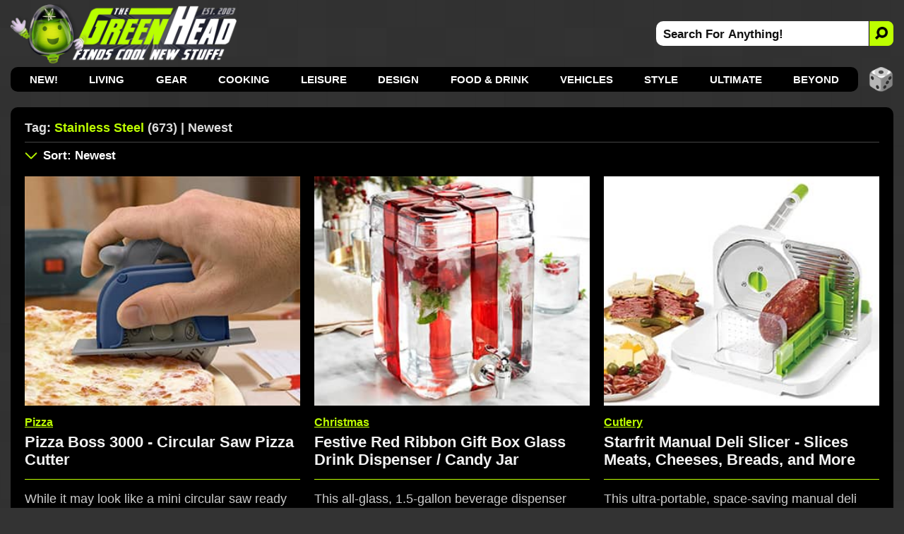

--- FILE ---
content_type: text/html; charset=utf-8
request_url: https://www.thegreenhead.com/tag/Stainless%20Steel/
body_size: 11096
content:
<!DOCTYPE html>
<html lang="en">
<head>
<title>The Green Head | Related Tag: Stainless Steel | Newest</title>

<meta charset="utf-8">

<meta name="viewport" content="width=device-width, initial-scale=1">

<meta name="Description" content="Related Tag Search For stainless steel">
<meta name="Keywords" content="stainless steel, steel, stainless, unique, design, style, cool, gifts, inventions, kitchen, party, parties, food, technology">

<link rel="stylesheet" type="text/css" href="/inc/css/home.css?v=8.800000995">
<link rel="alternate" type="application/rss+xml" title="RSS" href="https://feeds.feedblitz.com/thegreenhead-rss">
<link rel="icon" href="https://www.thegreenhead.com/img/favicon.gif" sizes="32x32">
<link rel="apple-touch-icon" href="https://www.thegreenhead.com/img/apple-touch-icon.png">
<link rel="canonical" href="https://www.thegreenhead.com/tag/stainless%20steel/">

<!-- Open Graph data -->
<meta property="og:title" content="The Green Head | Related Tag: Stainless Steel | Newest">
<meta property="og:type" content="website">
<meta property="og:url" content="https://www.thegreenhead.com/tag/stainless%20steel/">
<meta property="og:image" content="https://www.thegreenhead.com/img/logo.png">
<meta property="og:description" content="Discover the coolest new stuff for your Home, Life, Office, and Beyond!">
<meta property="og:site_name" content="The Green Head - Finds Cool New Stuff!">

<!-- Twitter Card Data -->
<meta property="twitter:card" content="summary_large_image">
<meta property="twitter:site" content="@thegreenhead">
<meta property="twitter:title" content="The Green Head - Finds Cool New Stuff!">
<meta property="twitter:description" content="Discover the coolest new stuff for your Home, Life, Office, and Beyond!">
<meta property="twitter:image" content="https://www.thegreenhead.com/img/logo-wide.png">

<meta name="theme-color" content="#333">

<!-- Google Tag Manager -->
<script>(function(w,d,s,l,i){w[l]=w[l]||[];w[l].push({'gtm.start':
new Date().getTime(),event:'gtm.js'});var f=d.getElementsByTagName(s)[0],
j=d.createElement(s),dl=l!='dataLayer'?'&l='+l:'';j.async=true;j.src=
'https://www.googletagmanager.com/gtm.js?id='+i+dl;f.parentNode.insertBefore(j,f);
})(window,document,'script','dataLayer','GTM-T4M62RB');</script>
<!-- End Google Tag Manager -->

<script async src="https://pagead2.googlesyndication.com/pagead/js/adsbygoogle.js?client=ca-pub-5974487035449536" crossorigin="anonymous"></script>

</head>
<body>
<!-- Google Tag Manager (noscript) -->
<noscript><iframe src="https://www.googletagmanager.com/ns.html?id=GTM-T4M62RB"
height="0" width="0" style="display:none;visibility:hidden"></iframe></noscript>
<!-- End Google Tag Manager (noscript) -->


<div id="container-nav">
 
<div id="menu-button">
<div id="menu-button-icon"><span>MENU</span></div>
</div>

<div id="header-sm">
<a class="logo-sm" href="https://www.thegreenhead.com" title="Home - TheGreenHead.com" target="_top">
<img src="/img/the-green-head-logo.png" alt="The Green Head Logo">
</a>
</div>

<div id="search-button-sm">
<div id="search-button-sm-icon"><span>SEARCH</span></div>
</div>

</div>

<div id="container">

<div id="header">

<div id="header-left">
<a class="logo" title="The Green Head - Finds Cool New Stuff!" href="https://www.thegreenhead.com" target="_top">
<img src="/img/the-green-head-logo.png" alt="The Green Head Logo">
</a>
</div> 

<div id="header-right">
<div id="search">
<form id="form" name="form" method="get" action="/search.php">
<input type="text" id="search-bar" value="Search For Anything!" name="q" onfocus="if(this.value=='Search For Anything!')this.value=''" aria-label="Search For Anything">
<button id="search-button" aria-label="Search">
<img src="/img/search-icon-black.png" alt="Search">
</button>
</form>
</div>
</div>

</div>

<div id="nav">
<ul>
<li><a href="/" target="_top">NEW!</a></li>
<li><a href="/browse/living/" target="_top" title="Living">Living</a>
<div class="nav-sub-categories">
<a href="/browse/living/air-purifiers/" title="Air Purifiers" target="_top">Air Purifiers</a>
<a href="/browse/living/bathroom/" title="Bathroom" target="_top">Bathroom</a>
<a href="/browse/living/bedroom/" title="Bedroom" target="_top">Bedroom</a>
<a href="/browse/living/birds/" title="Birds" target="_top">Birds</a>
<a href="/browse/living/bowls/" title="Bowls" target="_top">Bowls</a>
<a href="/browse/living/candles/" title="Candles" target="_top">Candles</a>
<a href="/browse/living/carafes/" title="Carafes" target="_top">Carafes</a>
<a href="/browse/living/chairs/" title="Chairs" target="_top">Chairs</a>
<a href="/browse/living/christmas/" title="Christmas" target="_top">Christmas 🎄</a>
<a href="/browse/living/cleaning/" title="Cleaning" target="_top">Cleaning</a>
<a href="/browse/living/clocks/" title="Clocks" target="_top">Clocks</a>
<a href="/browse/living/closet/" title="Closet" target="_top">Closet</a>
<a href="/browse/living/coasters/" title="Coasters" target="_top">Coasters</a>
<a href="/browse/living/cups/" title="Cups" target="_top">Cups</a>
<a href="/browse/living/dispensers/" title="Dispensers" target="_top">Dispensers</a>
<a href="/browse/living/doors/" title="Doors" target="_top">Doors</a>
<a href="/browse/living/easter/" title="Easter" target="_top">Easter 🐰</a>
<a href="/browse/living/fans/" title="Fans" target="_top">Fans</a>
<a href="/browse/living/fountains/" title="Fountains" target="_top">Fountains</a>
<a href="/browse/living/funerals/" title="Funerals" target="_top">Funerals</a>
<a href="/browse/living/furniture/" title="Furniture" target="_top">Furniture</a>
<a href="/browse/living/garage/" title="Garage" target="_top">Garage</a>
<a href="/browse/living/gift-wrap/" title="Gift Wrap" target="_top">Gift Wrap</a>
<a href="/browse/living/halloween/" title="Halloween" target="_top">Halloween 🎃</a>
<a href="/browse/living/hammocks/" title="Hammocks" target="_top">Hammocks</a>
<a href="/browse/living/independence-day/" title="Independence Day" target="_top">Independence Day</a>
<a href="/browse/living/laundry/" title="Laundry" target="_top">Laundry</a>
<a href="/browse/living/lighting/" title="Lighting" target="_top">Lighting</a>
<a href="/browse/living/mats/" title="Mats" target="_top">Mats</a>
<a href="/browse/living/mirrors/" title="Mirrors" target="_top">Mirrors</a>
<a href="/browse/living/money/" title="Money" target="_top">Money</a>
<a href="/browse/living/napkins/" title="Napkins" target="_top">Napkins</a>
<a href="/browse/living/nuts/" title="Nuts" target="_top">Nuts</a>
<a href="/browse/living/pillows/" title="Pillows" target="_top">Pillows</a>
<a href="/browse/living/placemats/" title="Placemats" target="_top">Placemats</a>
<a href="/browse/living/plants/" title="Plants" target="_top">Plants</a>
<a href="/browse/living/plates/" title="Plates" target="_top">Plates</a>
<a href="/browse/living/rugs/" title="Rugs" target="_top">Rugs</a>
<a href="/browse/living/shot-glasses/" title="Shot Glasses" target="_top">Shot Glasses</a>
<a href="/browse/living/soap/" title="Soap" target="_top">Soap</a>
<a href="/browse/living/st-patricks-day/" title="St. Patrick's Day" target="_top">St. Patrick's Day</a>
<a href="/browse/living/storage/" title="Storage" target="_top">Storage</a>
<a href="/browse/living/straws/" title="Straws" target="_top">Straws</a>
<a href="/browse/living/tables/" title="Tables" target="_top">Tables</a>
<a href="/browse/living/thanksgiving/" title="Thanksgiving" target="_top">Thanksgiving 🦃</a>
<a href="/browse/living/tissues/" title="Tissues" target="_top">Tissues</a>
<a href="/browse/living/trash-cans/" title="Trash Cans" target="_top">Trash Cans</a>
<a href="/browse/living/valentine/" title="Valentine" target="_top">Valentine ❤️</a>
<a href="/browse/living/vases/" title="Vases" target="_top">Vases</a>
<a href="/browse/living/wreaths/" title="Wreaths" target="_top">Wreaths</a>
<a href="/browse/living/yards/" title="Yards" target="_top">Yards</a>
</div>
</li>
<li><a href="/browse/gear/" target="_top" title="Gear">Gear</a>
<div class="nav-sub-categories">
<a href="/browse/gear/automotive/" title="Automotive" target="_top">Automotive</a>
<a href="/browse/gear/baby/" title="Baby" target="_top">Baby</a>
<a href="/browse/gear/balloons/" title="Balloons" target="_top">Balloons</a>
<a href="/browse/gear/barware/" title="Barware" target="_top">Barware</a>
<a href="/browse/gear/baskets/" title="Baskets" target="_top">Baskets</a>
<a href="/browse/gear/blankets/" title="Blankets" target="_top">Blankets</a>
<a href="/browse/gear/bottle-openers/" title="Bottle Openers" target="_top">Bottle Openers</a>
<a href="/browse/gear/computers/" title="Computers" target="_top">Computers</a>
<a href="/browse/gear/coolers/" title="Coolers" target="_top">Coolers</a>
<a href="/browse/gear/cosmetics/" title="Cosmetics" target="_top">Cosmetics</a>
<a href="/browse/gear/decanters/" title="Decanters" target="_top">Decanters</a>
<a href="/browse/gear/energy/" title="Energy" target="_top">Energy</a>
<a href="/browse/gear/fire/" title="Fire" target="_top">Fire</a>
<a href="/browse/gear/fitness/" title="Fitness" target="_top">Fitness</a>
<a href="/browse/gear/flashlights/" title="Flashlights" target="_top">Flashlights</a>
<a href="/browse/gear/gps/" title="GPS" target="_top">GPS</a>
<a href="/browse/gear/health/" title="Health" target="_top">Health</a>
<a href="/browse/gear/heaters/" title="Heaters" target="_top">Heaters</a>
<a href="/browse/gear/humidifiers/" title="Humidifiers" target="_top">Humidifiers</a>
<a href="/browse/gear/keyboards/" title="Keyboards" target="_top">Keyboards</a>
<a href="/browse/gear/knives/" title="Knives" target="_top">Knives</a>
<a href="/browse/gear/ladders/" title="Ladders" target="_top">Ladders</a>
<a href="/browse/gear/lasers/" title="Lasers" target="_top">Lasers</a>
<a href="/browse/gear/lip-balm/" title="Lip Balm" target="_top">Lip Balm</a>
<a href="/browse/gear/magnets/" title="Magnets" target="_top">Magnets</a>
<a href="/browse/gear/mailboxes/" title="Mailboxes" target="_top">Mailboxes</a>
<a href="/browse/gear/making/" title="Making" target="_top">Making</a>
<a href="/browse/gear/ninjas/" title="Ninjas" target="_top">Ninjas 🥷 </a>
<a href="/browse/gear/office/" title="Office" target="_top">Office</a>
<a href="/browse/gear/optics/" title="Optics" target="_top">Optics</a>
<a href="/browse/gear/pens/" title="Pens" target="_top">Pens</a>
<a href="/browse/gear/pests/" title="Pests" target="_top">Pests</a>
<a href="/browse/gear/pets/" title="Pets" target="_top">Pets</a>
<a href="/browse/gear/phones/" title="Phones" target="_top">Phones</a>
<a href="/browse/gear/photography/" title="Photography" target="_top">Photography</a>
<a href="/browse/gear/push-pins/" title="Push Pins" target="_top">Push Pins</a>
<a href="/browse/gear/remote-control/" title="Remote Control" target="_top">Remote Control</a>
<a href="/browse/gear/scales/" title="Scales" target="_top">Scales</a>
<a href="/browse/gear/scissors/" title="Scissors" target="_top">Scissors</a>
<a href="/browse/gear/security/" title="Security" target="_top">Security</a>
<a href="/browse/gear/shaving/" title="Shaving" target="_top">Shaving</a>
<a href="/browse/gear/sleeping-bags/" title="Sleeping Bags" target="_top">Sleeping Bags</a>
<a href="/browse/gear/speakers/" title="Speakers" target="_top">Speakers</a>
<a href="/browse/gear/stress-relief/" title="Stress Relief" target="_top">Stress Relief</a>
<a href="/browse/gear/survival/" title="Survival" target="_top">Survival</a>
<a href="/browse/gear/tape/" title="Tape" target="_top">Tape</a>
<a href="/browse/gear/tents/" title="Tents" target="_top">Tents</a>
<a href="/browse/gear/thermometers/" title="Thermometers" target="_top">Thermometers</a>
<a href="/browse/gear/timers/" title="Timers" target="_top">Timers</a>
<a href="/browse/gear/tools/" title="Tools" target="_top">Tools</a>
<a href="/browse/gear/toothbrushes/" title="Toothbrushes" target="_top">Toothbrushes</a>
<a href="/browse/gear/toothpicks/" title="Toothpicks" target="_top">Toothpicks</a>
<a href="/browse/gear/travel/" title="Travel" target="_top">Travel</a>
<a href="/browse/gear/umbrellas/" title="Umbrellas" target="_top">Umbrellas</a>
<a href="/browse/gear/vacuums/" title="Vacuums" target="_top">Vacuums</a>
<a href="/browse/gear/water/" title="Water" target="_top">Water</a>
<a href="/browse/gear/wearables/" title="Wearables" target="_top">Wearables</a>
<a href="/browse/gear/weather/" title="Weather" target="_top">Weather</a>
<a href="/browse/gear/writing/" title="Writing" target="_top">Writing</a>
</div>
</li>
<li><a href="/browse/cooking/" target="_top" title="Cooking">Cooking</a>
<div class="nav-sub-categories">
<a href="/browse/cooking/appliances/" title="Appliances" target="_top">Appliances</a>
<a href="/browse/cooking/bakeware/" title="Bakeware" target="_top">Bakeware</a>
<a href="/browse/cooking/cookware/" title="Cookware" target="_top">Cookware</a>
<a href="/browse/cooking/cutlery/" title="Cutlery" target="_top">Cutlery</a>
<a href="/browse/cooking/grilling/" title="Grilling" target="_top">Grilling</a>
<a href="/browse/cooking/ice-cubes/" title="Ice Cubes" target="_top">Ice Cubes</a>
<a href="/browse/cooking/kettles/" title="Kettles" target="_top">Kettles</a>
<a href="/browse/cooking/kitchen/" title="Kitchen" target="_top">Kitchen</a>
<a href="/browse/cooking/lunch/" title="Lunch" target="_top">Lunch</a>
<a href="/browse/cooking/oven-mitts/" title="Oven Mitts" target="_top">Oven Mitts</a>
<a href="/browse/cooking/pizza/" title="Pizza" target="_top">Pizza</a>
<a href="/browse/cooking/popcorn/" title="Popcorn" target="_top">Popcorn</a>
<a href="/browse/cooking/utensils/" title="Utensils" target="_top">Utensils</a>
</div>
</li>
<li><a href="/browse/leisure/" target="_top" title="Leisure">Leisure</a>
<div class="nav-sub-categories">
<a href="/browse/leisure/books/" title="Books" target="_top">Books</a>
<a href="/browse/leisure/catalogs/" title="Catalogs" target="_top">Catalogs</a>
<a href="/browse/leisure/golf/" title="Golf" target="_top">Golf</a>
<a href="/browse/leisure/magazines/" title="Magazines" target="_top">Magazines</a>
<a href="/browse/leisure/magic/" title="Magic" target="_top">Magic</a>
<a href="/browse/leisure/movies/" title="Movies" target="_top">Movies</a>
<a href="/browse/leisure/music/" title="Music" target="_top">Music</a>
<a href="/browse/leisure/pools/" title="Pools" target="_top">Pools</a>
<a href="/browse/leisure/pranks/" title="Pranks" target="_top">Pranks</a>
<a href="/browse/leisure/software/" title="Software" target="_top">Software</a>
<a href="/browse/leisure/toys-games/" title="Toys and Games" target="_top">Toys and Games</a>
</div>
</li>
<li><a href="/browse/design/" target="_top" title="Design">Design</a>
<div class="nav-sub-categories">
<a href="/browse/design/aquariums/" title="Aquariums" target="_top">Aquariums</a>
<a href="/browse/design/collectibles/" title="Collectibles" target="_top">Collectibles</a>
<a href="/browse/design/decor/" title="Decor" target="_top">Decor</a>
<a href="/browse/design/globes/" title="Globes" target="_top">Globes</a>
<a href="/browse/design/medieval/" title="Medieval" target="_top">Medieval</a>
<a href="/browse/design/sculptures/" title="Sculptures" target="_top">Sculptures</a>
<a href="/browse/design/statues/" title="Statues" target="_top">Statues</a>
<a href="/browse/design/tiki/" title="Tiki" target="_top">Tiki</a>
<a href="/browse/design/wall-art/" title="Wall Art" target="_top">Wall Art</a>
</div>
</li>
<li><a href="/browse/food-drink/" target="_top" title="Food and Drink">Food &amp; Drink</a>
<div class="nav-sub-categories">
<a href="/browse/food-drink/alcohol/" title="Alcohol" target="_top">Alcohol</a>
<a href="/browse/food-drink/bacon/" title="Bacon" target="_top">Bacon 🥓</a>
<a href="/browse/food-drink/beverages/" title="Beverages" target="_top">Beverages</a>
<a href="/browse/food-drink/cereal/" title="Cereal" target="_top">Cereal</a>
<a href="/browse/food-drink/cheese/" title="Cheese" target="_top">Cheese</a>
<a href="/browse/food-drink/coffee/" title="Coffee" target="_top">Coffee</a>
<a href="/browse/food-drink/condiments/" title="Condiments" target="_top">Condiments</a>
<a href="/browse/food-drink/food/" title="Food" target="_top">Food</a>
<a href="/browse/food-drink/hot-sauce/" title="Hot Sauce" target="_top">Hot Sauce</a>
<a href="/browse/food-drink/ice-cream/" title="Ice Cream" target="_top">Ice Cream</a>
<a href="/browse/food-drink/oils/" title="Oils" target="_top">Oils</a>
<a href="/browse/food-drink/pickles/" title="Pickles" target="_top">Pickles</a>
<a href="/browse/food-drink/pumpkin-spice/" title="Pumpkin Spice" target="_top">Pumpkin Spice</a>
<a href="/browse/food-drink/seasonings/" title="Seasonings" target="_top">Seasonings</a>
<a href="/browse/food-drink/snacks/" title="Snacks" target="_top">Snacks</a>
<a href="/browse/food-drink/teas/" title="Teas" target="_top">Teas</a>
<a href="/browse/food-drink/wine/" title="Wine" target="_top">Wine</a>
</div>
</li>
<li><a href="/browse/vehicles/" target="_top" title="Vehicles">Vehicles</a>
<div class="nav-sub-categories">
<a href="/browse/vehicles/bicycle/" title="Bicycle" target="_top">Bicycle</a>
<a href="/browse/vehicles/road/" title="Road" target="_top">Road</a>
<a href="/browse/vehicles/sea/" title="Sea" target="_top">Sea</a>
<a href="/browse/vehicles/sky/" title="Sky" target="_top">Sky</a>
<a href="/browse/vehicles/terrain/" title="Terrain" target="_top">Terrain</a>
</div>
</li>
<li><a href="/browse/style/" target="_top" title="Style">Style</a>
<div class="nav-sub-categories">
<a href="/browse/style/apparel/" title="Apparel" target="_top">Apparel</a>
<a href="/browse/style/aprons/" title="Aprons" target="_top">Aprons</a>
<a href="/browse/style/bags/" title="Bags" target="_top">Bags</a>
<a href="/browse/style/canes/" title="Canes" target="_top">Canes</a>
<a href="/browse/style/coats/" title="Coats" target="_top">Coats</a>
<a href="/browse/style/costumes/" title="Costumes" target="_top">Costumes</a>
<a href="/browse/style/gloves/" title="Gloves" target="_top">Gloves</a>
<a href="/browse/style/hats/" title="Hats" target="_top">Hats</a>
<a href="/browse/style/jewelry/" title="Jewelry" target="_top">Jewelry</a>
<a href="/browse/style/keychains/" title="Keychains" target="_top">Keychains</a>
<a href="/browse/style/neckties/" title="Neckties" target="_top">Neckties</a>
<a href="/browse/style/pants/" title="Pants" target="_top">Pants</a>
<a href="/browse/style/robes/" title="Robes" target="_top">Robes</a>
<a href="/browse/style/scarves/" title="Scarves" target="_top">Scarves</a>
<a href="/browse/style/scents/" title="Scents" target="_top">Scents</a>
<a href="/browse/style/shirts/" title="Shirts" target="_top">Shirts</a>
<a href="/browse/style/shoes/" title="Shoes" target="_top">Shoes</a>
<a href="/browse/style/sweaters/" title="Sweaters" target="_top">Sweaters</a>
<a href="/browse/style/wallets/" title="Wallets" target="_top">Wallets</a>
<a href="/browse/style/watches/" title="Watches" target="_top">Watches</a>
</div>
</li>
<li><a href="/browse/ultimate/" target="_top" title="Ultimate">Ultimate</a>
</li>
<li><a href="/browse/beyond/" target="_top" title="Beyond">Beyond</a>
<div class="nav-sub-categories">
<a href="/browse/beyond/animals/" title="Animals" target="_top">Animals</a>
<a href="/browse/beyond/funny/" title="Funny" target="_top">Funny</a>
<a href="/browse/beyond/ideas/" title="Ideas" target="_top">Ideas</a>
<a href="/browse/beyond/people/" title="People" target="_top">People</a>
<a href="/browse/beyond/places/" title="Places" target="_top">Places</a>
<a href="/browse/beyond/podcasts/" title="Podcasts" target="_top">Podcasts</a>
<a href="/browse/beyond/things/" title="Things" target="_top">Things</a>
</div>
</li>

</ul>

<div id="random">
<a href="/random/tag/stainless%20steel/" target="_top" title="RANDOM!">
<img src="/img/random-dice-button.png" width="35" height="35" loading="lazy" alt="Random">
</a>
</div>

</div>

<div id="menu-panel">
<ul class="menu-category">
<li><a href="https://www.thegreenhead.com" target="_top" title="Home" class="current link">Home</a></li>

<li><a href="/browse/living/" target="_top" title="Living">Living</a></li>
<li><a href="/browse/gear/" target="_top" title="Gear">Gear</a></li>
<li><a href="/browse/cooking/" target="_top" title="Cooking">Cooking</a></li>
<li><a href="/browse/leisure/" target="_top" title="Leisure">Leisure</a></li>
<li><a href="/browse/design/" target="_top" title="Design">Design</a></li>
<li><a href="/browse/food-drink/" target="_top" title="Food and Drink">Food &amp; Drink</a></li>
<li><a href="/browse/vehicles/" target="_top" title="Vehicles">Vehicles</a></li>
<li><a href="/browse/style/" target="_top" title="Style">Style</a></li>
<li><a href="/browse/ultimate/" target="_top" title="Ultimate">Ultimate</a></li>
<li><a href="/browse/beyond/" target="_top" title="Beyond">Beyond</a></li>
</ul>

<ul>
	<li><a href="/archives/" target="_top" class="menu-panel-button"><span style="color: #bdff00;">ARCHIVES</span></a></li>
	<li class="follow">
		<a href="https://www.pinterest.com/thegreenhead" target="_blank" rel="noopener" class="menu-panel-button">
			<img src="/img/social-button-pinterest.png" width="32" height="32" loading="lazy" alt="Follow Us On Pinterest">
			<span>Pinterest</span>
		</a>
	</li>
	<li class="follow">
		<a href="https://www.instagram.com/thegreenhead" target="_blank" rel="noopener" class="menu-panel-button">
			<img src="/img/social-button-instagram.png" width="32" height="32" loading="lazy" alt="Follow Us On Instagram">
			<span>Instagram</span>
		</a>
	</li>
	<li class="follow">
		<a href="https://www.facebook.com/thegreenhead" target="_blank" rel="noopener" class="menu-panel-button">
			<img src="/img/social-button-facebook.png" width="32" height="32" loading="lazy" alt="Follow Us On Facebook">
			<span>Facebook</span>
		</a>
	</li>
	<li class="follow">
		<a href="https://www.x.com/thegreenhead" target="_blank" rel="noopener" class="menu-panel-button">
			<img src="/img/social-button-x.png" width="32" height="32" loading="lazy" alt="Follow Us On X">
			<span>X</span>
		</a>
	</li>
	<li class="follow">
		<a href="https://www.reddit.com/r/thegreenhead" target="_blank" rel="noopener" class="menu-panel-button">
			<img src="/img/social-button-reddit.png" width="32" height="32" loading="lazy" alt="Follow Us On Reddit">
			<span>Reddit</span>
		</a>
	</li>
	<li class="follow">
		<a href="https://www.youtube.com/thegreenhead/videos" target="_blank" rel="noopener" class="menu-panel-button">
			<img src="/img/social-button-youtube.png" width="32" height="32" loading="lazy" alt="Follow Us On YouTube">
			<span>YouTube</span>
		</a>
	</li>
	<li class="follow">
		<a href="https://www.tiktok.com/@thegreenheadofficial" target="_blank" rel="noopener" class="menu-panel-button">
			<img src="/img/social-button-tiktok.png" width="32" height="32" loading="lazy" alt="Follow Us On TikTok">
			<span>TikTok</span>
		</a>
	</li>
	<li class="follow">
		<a href="https://www.threads.net/@thegreenhead" target="_blank" rel="noopener" class="menu-panel-button">
			<img src="/img/social-button-threads.png" width="32" height="32" loading="lazy" alt="Follow Us On Threads">
			<span>Threads</span>
		</a>
	</li>
	<li class="follow">
		<a href="https://feeds.feedblitz.com/thegreenhead-rss" target="_top" class="menu-panel-button">
			<img src="/img/social-button-rss.png" width="32" height="32" loading="lazy" alt="RSS Feed">
			<span>RSS Feed</span>
		</a>
	</li>
</ul>
</div>

<div id="close-overlay"></div>

<div id="search-sm">
<form id="form-sm" name="form" method="get" action="/search.php">
<input type="text" id="search-bar-sm" value="Search For Anything!" name="q" onfocus="if(this.value=='Search For Anything!')this.value=''" aria-label="Search For Anything">
<button class="search-button-sm" aria-label="Search">
    <svg xmlns="http://www.w3.org/2000/svg" width="20" height="20" fill="#000" style="transform: scale(-1, 1);" viewBox="-2 -2 20 20">
        <path d="M11.742 10.344a6.5 6.5 0 1 0-1.397 1.397l3.646 3.646a1 1 0 0 0 1.415-1.415l-3.646-3.646zM12 6.5a5.5 5.5 0 1 1-11 0 5.5 5.5 0 0 1 11 0z" stroke="#111" stroke-width="2" fill="#111"></path>
    </svg>
</button>
</form>
</div>

<div id="wrapper">

<div id="wrapper-left">

<div id="content">

<div id="main-top">

<div id="main-title">
<h1>Tag: <span>Stainless Steel</span> (673) | Newest</h1>

</div>


</div>


<div id="main-sm">

<div id="main-sm-title"> 
Tag: <span>Stainless Steel</span> (673) | Newest</div>

<div id="main-sm-sort">
	<a href="#sort" target="_top" title="Sort Results"></a>
</div>

</div>

<div id="main-sm-sort-nav">
<label for="main-sm-sort-order" class="select-label">
<select id="main-sm-sort-order">

<option value="/tag/stainless steel/" selected="selected">Sort: Newest</option>
<option disabled="disabled">----------</option>
<option value="/tag/stainless steel/">Newest</option>
<option value="/tag/stainless steel/all/asc/">Oldest</option>
<option disabled="disabled">----------</option>
<option value="/tag/stainless steel/popular/desc/">Most Popular Today</option>
<option value="/tag/stainless steel/popular/asc/">Least Popular Today</option>
<option disabled="disabled">----------</option>
<option value="/tag/stainless steel/views/desc/">Most Views Ever</option>
<option value="/tag/stainless steel/views/asc/">Least Views Ever</option>
<option disabled="disabled">----------</option>
<option value="/tag/stainless steel/price/desc/">Most Expensive</option>
<option value="/tag/stainless steel/price/asc/">Least Expensive</option>
<option disabled="disabled">----------</option>
<option value="/random/tag/stainless%20steel/">RANDOM!</option>

</select>
</label>
</div>

<div id="main">
<div class="thumbs-wrap">
<div class="thumbs">
<div class="thumbs-image"><a href="/2025/12/pizza-boss-3000-circular-saw-pizza-cutter.php" title="Pizza Boss 3000 - Circular Saw Pizza Cutter" target="_top"><img srcset="/imgs/home/1x/pizza-boss-3000-circular-saw-pizza-cutter.jpg 1x, /imgs/home/pizza-boss-3000-circular-saw-pizza-cutter.jpg 2x" src="/imgs/home/pizza-boss-3000-circular-saw-pizza-cutter.jpg" width="336" height="280" alt="Pizza Boss 3000 - Circular Saw Pizza Cutter" loading="lazy"></a></div>
<div class="thumbs-content">
<div class="thumbs-categories"><a href="/browse/cooking/pizza/" target="_top" title="View All: Pizza">Pizza</a></div>
<div class="thumbs-title"><a href="/2025/12/pizza-boss-3000-circular-saw-pizza-cutter.php" title="Pizza Boss 3000 - Circular Saw Pizza Cutter" target="_top">Pizza Boss 3000 - Circular Saw Pizza Cutter</a></div>
<div class="thumbs-summary">While it may look like a mini circular saw ready to rip through wood, it's actually a pizza cutter with a stainless steel blade instead of a toothed saw blade.</div>
<div class="thumbs-buy">
<div class="thumbs-buy-link"><a href="https://www.amazon.com/exec/obidos/ASIN/B001XSFW42/tg00001-20" rel="nofollow noopener" title="Amazon.com" target="_blank"><span class="arrow">&#9658;</span>Amazon.com<span class="asterisk">&#42;</span></a></div>
</div>

</div>

</div>

<div class="thumbs">
<div class="thumbs-image"><a href="/2025/12/festive-red-ribbon-gift-box-glass-drink-dispenser-candy-jar.php" title="Festive Red Ribbon Gift Box Glass Drink Dispenser / Candy Jar" target="_top"><img srcset="/imgs/home/1x/festive-red-ribbon-gift-box-glass-drink-dispenser-candy-jar.jpg 1x, /imgs/home/festive-red-ribbon-gift-box-glass-drink-dispenser-candy-jar.jpg 2x" src="/imgs/home/festive-red-ribbon-gift-box-glass-drink-dispenser-candy-jar.jpg" width="336" height="280" alt="Festive Red Ribbon Gift Box Glass Drink Dispenser / Candy Jar" loading="lazy"></a></div>
<div class="thumbs-content">
<div class="thumbs-categories thumbs-categories-christmas"><a href="/browse/living/christmas/" target="_top" title="View All: Christmas">Christmas</a></div>
<div class="thumbs-title"><a href="/2025/12/festive-red-ribbon-gift-box-glass-drink-dispenser-candy-jar.php" title="Festive Red Ribbon Gift Box Glass Drink Dispenser / Candy Jar" target="_top">Festive Red Ribbon Gift Box Glass Drink Dispenser / Candy Jar</a></div>
<div class="thumbs-summary">This all-glass, 1.5-gallon beverage dispenser with a stainless steel spigot is shaped like a whimsical gift box wrapped up with a red ribbon.</div>
<div class="thumbs-buy">
<div class="thumbs-buy-link"><a href="https://www.amazon.com/exec/obidos/ASIN/B0FRNPPGJ5/tg00001-20" rel="nofollow noopener" title="Amazon.com" target="_blank"><span class="arrow">&#9658;</span>Amazon.com<span class="asterisk">&#42;</span></a></div>
</div>

</div>

</div>

<div class="thumbs">
<div class="thumbs-image"><a href="/2025/12/starfrit-manual-deli-slicer-slices-meats-cheeses-breads-more.php" title="Starfrit Manual Deli Slicer - Slices Meats, Cheeses, Breads, and More" target="_top"><img srcset="/imgs/home/1x/starfrit-manual-deli-slicer-slices-meats-cheeses-breads-more.jpg 1x, /imgs/home/starfrit-manual-deli-slicer-slices-meats-cheeses-breads-more.jpg 2x" src="/imgs/home/starfrit-manual-deli-slicer-slices-meats-cheeses-breads-more.jpg" width="336" height="280" alt="Starfrit Manual Deli Slicer - Slices Meats, Cheeses, Breads, and More" loading="lazy"></a></div>
<div class="thumbs-content">
<div class="thumbs-categories"><a href="/browse/cooking/cutlery/" target="_top" title="View All: Cutlery">Cutlery</a></div>
<div class="thumbs-title"><a href="/2025/12/starfrit-manual-deli-slicer-slices-meats-cheeses-breads-more.php" title="Starfrit Manual Deli Slicer - Slices Meats, Cheeses, Breads, and More" target="_top">Starfrit Manual Deli Slicer - Slices Meats, Cheeses, Breads, and More</a></div>
<div class="thumbs-summary">This ultra-portable, space-saving manual deli slicer uses human power to slice up meats, cheeses, breads, vegetables, and more from paper thin to 1-inch thick.</div>
<div class="thumbs-buy">
<div class="thumbs-buy-link"><a href="https://www.amazon.com/exec/obidos/ASIN/B09VMJQJTN/tg00001-20" rel="nofollow noopener" title="Amazon.com" target="_blank"><span class="arrow">&#9658;</span>Amazon.com<span class="asterisk">&#42;</span></a></div>
</div>

</div>

</div>

<div class="thumbs thumbs-ad-container">
<div class="thumbs-ad">
					<!-- GH Tags - A -->
					<ins class="adsbygoogle ad"
						 style="display:block"
						 data-ad-client="ca-pub-5974487035449536"
						 data-ad-slot="4662676008"></ins>
					<script>
						 (adsbygoogle = window.adsbygoogle || []).push({});
					</script>
				</div>
</div>
<div class="thumbs">
<div class="thumbs-image"><a href="/2025/12/terminator-2-judgement-day-t-1000-liquid-metal-tankard.php" title="Terminator 2: Judgement Day T-1000 Liquid Metal Tankard" target="_top"><img srcset="/imgs/home/1x/terminator-2-judgement-day-t-1000-liquid-metal-tankard.jpg 1x, /imgs/home/terminator-2-judgement-day-t-1000-liquid-metal-tankard.jpg 2x" src="/imgs/home/terminator-2-judgement-day-t-1000-liquid-metal-tankard.jpg" width="336" height="280" alt="Terminator 2: Judgement Day T-1000 Liquid Metal Tankard" loading="lazy"></a></div>
<div class="thumbs-content">
<div class="thumbs-categories"><a href="/browse/living/cups/" target="_top" title="View All: Cups">Cups</a></div>
<div class="thumbs-title"><a href="/2025/12/terminator-2-judgement-day-t-1000-liquid-metal-tankard.php" title="Terminator 2: Judgement Day T-1000 Liquid Metal Tankard" target="_top">Terminator 2: Judgement Day T-1000 Liquid Metal Tankard</a></div>
<div class="thumbs-summary">This tankard mug looks like the T-1000's liquid metal head after getting a huge rippling hole blasted clean through it, which also doubles as the mug's handle.</div>
<div class="thumbs-buy">
<div class="thumbs-buy-link"><a href="https://www.amazon.com/exec/obidos/ASIN/B0DTCPTD8B/tg00001-20" rel="nofollow noopener" title="Amazon.com" target="_blank"><span class="arrow">&#9658;</span>Amazon.com<span class="asterisk">&#42;</span></a></div>
</div>

</div>

</div>

<div class="thumbs">
<div class="thumbs-image"><a href="/2025/11/wicked-hot-air-balloon-ice-bucket.php" title="Wicked Hot Air Balloon Ice Bucket" target="_top"><img srcset="/imgs/home/1x/wicked-hot-air-balloon-ice-bucket.jpg 1x, /imgs/home/wicked-hot-air-balloon-ice-bucket.jpg 2x" src="/imgs/home/wicked-hot-air-balloon-ice-bucket.jpg" width="336" height="280" alt="Wicked Hot Air Balloon Ice Bucket" loading="lazy"></a></div>
<div class="thumbs-content">
<div class="thumbs-categories"><a href="/browse/gear/barware/" target="_top" title="View All: Barware">Barware</a></div>
<div class="thumbs-title"><a href="/2025/11/wicked-hot-air-balloon-ice-bucket.php" title="Wicked Hot Air Balloon Ice Bucket" target="_top">Wicked Hot Air Balloon Ice Bucket</a></div>
<div class="thumbs-summary">This ice bucket looks like the wizard of OZ's hot air balloon, except it's made from gold-finished stainless steel and won't be able to fly you back to Kansas.</div>
<div class="thumbs-buy">
<div class="thumbs-buy-link"><a href="https://sqwurl.it/a77701/" rel="nofollow noopener" title="PotteryBarn.com" target="_blank"><span class="arrow">&#9658;</span>PotteryBarn.com<span class="asterisk">&#42;</span></a></div>
</div>

</div>

</div>

<div class="thumbs">
<div class="thumbs-image"><a href="/2025/11/zwilling-twinny-chefs-knife-for-kids.php" title="Zwilling Twinny - Chef's Knife For Kids" target="_top"><img srcset="/imgs/home/1x/zwilling-twinny-chefs-knife-for-kids.jpg 1x, /imgs/home/zwilling-twinny-chefs-knife-for-kids.jpg 2x" src="/imgs/home/zwilling-twinny-chefs-knife-for-kids.jpg" width="336" height="280" alt="Zwilling Twinny - Chef's Knife For Kids" loading="lazy"></a></div>
<div class="thumbs-content">
<div class="thumbs-categories"><a href="/browse/cooking/cutlery/" target="_top" title="View All: Cutlery">Cutlery</a></div>
<div class="thumbs-title"><a href="/2025/11/zwilling-twinny-chefs-knife-for-kids.php" title="Zwilling Twinny - Chef's Knife For Kids" target="_top">Zwilling Twinny - Chef's Knife For Kids</a></div>
<div class="thumbs-summary">This unique chef's knife is designed for kid's hands, aged 3+, so they can safely learn to cut, chop, and slice fruits and vegetables just like the grown-ups.</div>
<div class="thumbs-buy">
<div class="thumbs-buy-link"><a href="https://www.amazon.com/exec/obidos/ASIN/B0952YCQ4C/tg00001-20" rel="nofollow noopener" title="Amazon.com" target="_blank"><span class="arrow">&#9658;</span>Amazon.com<span class="asterisk">&#42;</span></a></div>
</div>

</div>

</div>

<div class="thumbs">
<div class="thumbs-image"><a href="/2025/10/belgian-balancing-siphon-coffee-brewer.php" title="Belgian Balancing Siphon Coffee Brewer" target="_top"><img srcset="/imgs/home/1x/belgian-balancing-siphon-coffee-brewer.jpg 1x, /imgs/home/belgian-balancing-siphon-coffee-brewer.jpg 2x" src="/imgs/home/belgian-balancing-siphon-coffee-brewer.jpg" width="336" height="280" alt="Belgian Balancing Siphon Coffee Brewer" loading="lazy"></a></div>
<div class="thumbs-content">
<div class="thumbs-categories"><a href="/browse/food-drink/coffee/" target="_top" title="View All: Coffee">Coffee</a></div>
<div class="thumbs-title"><a href="/2025/10/belgian-balancing-siphon-coffee-brewer.php" title="Belgian Balancing Siphon Coffee Brewer" target="_top">Belgian Balancing Siphon Coffee Brewer</a></div>
<div class="thumbs-summary">Take your home barista skills back in time to 19th-century Belgium when you brew coffee in this cool new yet quite retro-inspired balance syphon coffee maker.</div>
<div class="thumbs-buy">
<div class="thumbs-buy-link"><a href="https://www.amazon.com/exec/obidos/ASIN/B011EATNEI/tg00001-20" rel="nofollow noopener" title="Amazon.com" target="_blank"><span class="arrow">&#9658;</span>Amazon.com<span class="asterisk">&#42;</span></a></div>
</div>

</div>

</div>

<div class="thumbs">
<div class="thumbs-image"><a href="/2025/10/cascading-fondue-fountain-chocolate-nacho-cheese-ranch-sauces-more.php" title="Cascading Fondue Fountain - Chocolate, Cheese, Ranch, Sauces, and More" target="_top"><img srcset="/imgs/home/1x/cascading-fondue-fountain-chocolate-nacho-cheese-ranch-sauces-more.jpg 1x, /imgs/home/cascading-fondue-fountain-chocolate-nacho-cheese-ranch-sauces-more.jpg 2x" src="/imgs/home/cascading-fondue-fountain-chocolate-nacho-cheese-ranch-sauces-more.jpg" width="336" height="280" alt="Cascading Fondue Fountain - Chocolate, Cheese, Ranch, Sauces, and More" loading="lazy"></a></div>
<div class="thumbs-content">
<div class="thumbs-categories"><a href="/browse/cooking/appliances/" target="_top" title="View All: Appliances">Appliances</a></div>
<div class="thumbs-title"><a href="/2025/10/cascading-fondue-fountain-chocolate-nacho-cheese-ranch-sauces-more.php" title="Cascading Fondue Fountain - Chocolate, Cheese, Ranch, Sauces, and More" target="_top">Cascading Fondue Fountain - Chocolate, Cheese, Ranch, Sauces, and More</a></div>
<div class="thumbs-summary">This cool stainless steel fondue fountain sends a mesmerizing flow of chocolate, nacho cheese, ranch, sauces, and so much more down four cascading tiers.</div>
<div class="thumbs-buy">
<div class="thumbs-buy-link"><a href="https://www.amazon.com/exec/obidos/ASIN/B09VV7CSSW/tg00001-20" rel="nofollow noopener" title="Amazon.com" target="_blank"><span class="arrow">&#9658;</span>Amazon.com<span class="asterisk">&#42;</span></a></div>
</div>

</div>

</div>

<div class="thumbs">
<div class="thumbs-image"><a href="/2025/10/super-chill-shrimp-tower.php" title="Super Chill Shrimp Tower - Serve Chilled Shrimp and Cocktail Sauce Without Ice" target="_top"><img srcset="/imgs/home/1x/super-chill-shrimp-tower.jpg 1x, /imgs/home/super-chill-shrimp-tower.jpg 2x" src="/imgs/home/super-chill-shrimp-tower.jpg" width="336" height="280" alt="Super Chill Shrimp Tower - Serve Chilled Shrimp and Cocktail Sauce Without Ice" loading="lazy"></a></div>
<div class="thumbs-content">
<div class="thumbs-categories"><a href="/browse/living/bowls/" target="_top" title="View All: Bowls">Bowls</a></div>
<div class="thumbs-title"><a href="/2025/10/super-chill-shrimp-tower.php" title="Super Chill Shrimp Tower - Serve Chilled Shrimp and Cocktail Sauce Without Ice" target="_top">Super Chill Shrimp Tower - Serve Chilled Shrimp and Cocktail Sauce Without Ice</a></div>
<div class="thumbs-summary">Serve up to 60 perfectly chilled jumbo shrimp and cocktail sauce to hungry guests at your next gathering or soiree with this cool new Super Chill Shrimp Tower.</div>
<div class="thumbs-buy">
<div class="thumbs-buy-link"><a href="https://sqwurl.it/a6917/" rel="nofollow noopener" title="Frontgate.com" target="_blank"><span class="arrow">&#9658;</span>Frontgate.com<span class="asterisk">&#42;</span></a></div>
</div>

</div>

</div>

<div class="thumbs">
<div class="thumbs-image"><a href="/2025/10/whynter-stainless-steel-rolled-ice-cream-maker.php" title="Whynter Stainless Steel Rolled Ice Cream Maker" target="_top"><img srcset="/imgs/home/1x/whynter-stainless-steel-rolled-ice-cream-maker.jpg 1x, /imgs/home/whynter-stainless-steel-rolled-ice-cream-maker.jpg 2x" src="/imgs/home/whynter-stainless-steel-rolled-ice-cream-maker.jpg" width="336" height="280" alt="Whynter Stainless Steel Rolled Ice Cream Maker" loading="lazy"></a></div>
<div class="thumbs-content">
<div class="thumbs-categories"><a href="/browse/food-drink/ice-cream/" target="_top" title="View All: Ice Cream">Ice Cream</a></div>
<div class="thumbs-title"><a href="/2025/10/whynter-stainless-steel-rolled-ice-cream-maker.php" title="Whynter Stainless Steel Rolled Ice Cream Maker" target="_top">Whynter Stainless Steel Rolled Ice Cream Maker</a></div>
<div class="thumbs-summary">Whip up your favorite homemade ice cream, frozen yogurt, sorbet, or rolled/stir-fried ice cream flavors in mere minutes on this quick-cooling, ultra-cold pan.</div>
<div class="thumbs-buy">
<div class="thumbs-buy-link"><a href="https://www.amazon.com/exec/obidos/ASIN/B084P44TN2/tg00001-20" rel="nofollow noopener" title="Amazon.com" target="_blank"><span class="arrow">&#9658;</span>Amazon.com<span class="asterisk">&#42;</span></a></div>
</div>

</div>

</div>

<div class="thumbs thumbs-ad-container">
<div class="thumbs-ad">
					<!-- GH Tags - B -->
					<ins class="adsbygoogle ad"
						 style="display:block"
						 data-ad-client="ca-pub-5974487035449536"
						 data-ad-slot="9092875601"></ins>
					<script>
						 (adsbygoogle = window.adsbygoogle || []).push({});
					</script>
				</div>
</div>
<div class="thumbs">
<div class="thumbs-image"><a href="/2025/09/teenage-mutant-ninja-turtles-shredder-life-sized-stainless-steel-armor.php" title="Teenage Mutant Ninja Turtles Shredder Life-Sized Stainless Steel Armor" target="_top"><img srcset="/imgs/home/1x/teenage-mutant-ninja-turtles-shredder-life-sized-stainless-steel-armor.jpg 1x, /imgs/home/teenage-mutant-ninja-turtles-shredder-life-sized-stainless-steel-armor.jpg 2x" src="/imgs/home/teenage-mutant-ninja-turtles-shredder-life-sized-stainless-steel-armor.jpg" width="336" height="280" alt="Teenage Mutant Ninja Turtles Shredder Life-Sized Stainless Steel Armor" loading="lazy"></a></div>
<div class="thumbs-content">
<div class="thumbs-categories"><a href="/browse/design/collectibles/" target="_top" title="View All: Collectibles">Collectibles</a></div>
<div class="thumbs-title"><a href="/2025/09/teenage-mutant-ninja-turtles-shredder-life-sized-stainless-steel-armor.php" title="Teenage Mutant Ninja Turtles Shredder Life-Sized Stainless Steel Armor" target="_top">Teenage Mutant Ninja Turtles Shredder Life-Sized Stainless Steel Armor</a></div>
<div class="thumbs-summary">This replica set of Shredder's armaments from the 1990 TMNT live-action movie includes his blade-shaped helmet, bladed gauntlets, and dual-clawed weapon.</div>
<div class="thumbs-buy">
<div class="thumbs-buy-link"><a href="https://sqwurl.it/a77608/" rel="nofollow noopener" title="Sideshow.com" target="_blank"><span class="arrow">&#9658;</span>Sideshow.com<span class="asterisk">&#42;</span></a></div>
</div>

</div>

</div>

<div class="thumbs">
<div class="thumbs-image"><a href="/2025/09/chopstraws-stainless-steel-chopsticks-drinking-straws.php" title="Chopstraws - Stainless Steel Chopsticks / Drinking Straws" target="_top"><img srcset="/imgs/home/1x/chopstraws-stainless-steel-chopsticks-drinking-straws.jpg 1x, /imgs/home/chopstraws-stainless-steel-chopsticks-drinking-straws.jpg 2x" src="/imgs/home/chopstraws-stainless-steel-chopsticks-drinking-straws.jpg" width="336" height="280" alt="Chopstraws - Stainless Steel Chopsticks / Drinking Straws" loading="lazy"></a></div>
<div class="thumbs-content">
<div class="thumbs-categories"><a href="/browse/cooking/utensils/" target="_top" title="View All: Utensils">Utensils</a></div>
<div class="thumbs-title"><a href="/2025/09/chopstraws-stainless-steel-chopsticks-drinking-straws.php" title="Chopstraws - Stainless Steel Chopsticks / Drinking Straws" target="_top">Chopstraws - Stainless Steel Chopsticks / Drinking Straws</a></div>
<div class="thumbs-summary">These 2-in-1 stainless steel chopsticks have square, laser-cut tips for picking up foods with ease and hollow centers for using as reusable drinking straws.</div>
<div class="thumbs-buy">
<div class="thumbs-buy-link"><a href="https://chopstraw.life/?utm_source=TheGreenHead.com&utm_medium=referral" rel="noopener" title="ChopStraw.life" target="_blank"><span class="arrow">&#9658;</span>ChopStraw.life</a></div>
</div>

</div>

</div>

<div class="thumbs">
<div class="thumbs-image"><a href="/2025/08/solo-stove-steelfire-stainless-steel-griddle-stand.php" title="Solo Stove Steelfire - Stainless Steel Griddle and Stand" target="_top"><img srcset="/imgs/home/1x/solo-stove-steelfire-stainless-steel-griddle-stand.jpg 1x, /imgs/home/solo-stove-steelfire-stainless-steel-griddle-stand.jpg 2x" src="/imgs/home/solo-stove-steelfire-stainless-steel-griddle-stand.jpg" width="336" height="280" alt="Solo Stove Steelfire - Stainless Steel Griddle and Stand" loading="lazy"></a></div>
<div class="thumbs-content">
<div class="thumbs-categories"><a href="/browse/cooking/grilling/" target="_top" title="View All: Grilling">Grilling</a></div>
<div class="thumbs-title"><a href="/2025/08/solo-stove-steelfire-stainless-steel-griddle-stand.php" title="Solo Stove Steelfire - Stainless Steel Griddle and Stand" target="_top">Solo Stove Steelfire - Stainless Steel Griddle and Stand</a></div>
<div class="thumbs-summary">A versatile outdoor griddle built with a commercial-grade 3-ply clad stainless steel surface atop Racetrack Burners for edge-to-edge cooking with no cold spots.</div>
<div class="thumbs-buy">
<div class="thumbs-buy-link"><a href="https://sqwurl.it/a77537/" rel="nofollow noopener" title="SoloStove.com" target="_blank"><span class="arrow">&#9658;</span>SoloStove.com<span class="asterisk">&#42;</span></a></div>
</div>

</div>

</div>

<div class="thumbs">
<div class="thumbs-image"><a href="/2025/08/dreamfarm-corpeel-no-mess-corn-on-cob-peeler.php" title="Dreamfarm Corpeel - No-Mess Corn on the Cob Peeler" target="_top"><img srcset="/imgs/home/1x/dreamfarm-corpeel-no-mess-corn-on-cob-peeler.jpg 1x, /imgs/home/dreamfarm-corpeel-no-mess-corn-on-cob-peeler.jpg 2x" src="/imgs/home/dreamfarm-corpeel-no-mess-corn-on-cob-peeler.jpg" width="336" height="280" alt="Dreamfarm Corpeel - No-Mess Corn on the Cob Peeler" loading="lazy"></a></div>
<div class="thumbs-content">
<div class="thumbs-categories"><a href="/browse/cooking/kitchen/" target="_top" title="View All: Kitchen">Kitchen</a></div>
<div class="thumbs-title"><a href="/2025/08/dreamfarm-corpeel-no-mess-corn-on-cob-peeler.php" title="Dreamfarm Corpeel - No-Mess Corn on the Cob Peeler" target="_top">Dreamfarm Corpeel - No-Mess Corn on the Cob Peeler</a></div>
<div class="thumbs-summary">Instead of gnawing on a corn on the cob like some voracious barbarian, strip the corn off the cob first so you can dine on it in a more sophisticated manner.</div>
<div class="thumbs-buy">
<div class="thumbs-buy-link"><a href="https://www.amazon.com/exec/obidos/ASIN/B09H6J3NSF/tg00001-20" rel="nofollow noopener" title="Amazon.com" target="_blank"><span class="arrow">&#9658;</span>Amazon.com<span class="asterisk">&#42;</span></a></div>
</div>

</div>

</div>

<div class="thumbs">
<div class="thumbs-image"><a href="/2025/08/sleek-high-sided-stainless-steel-cat-litter-box.php" title="Sleek High-Sided Stainless Steel Cat Litter Box" target="_top"><img srcset="/imgs/home/1x/sleek-high-sided-stainless-steel-cat-litter-box.jpg 1x, /imgs/home/sleek-high-sided-stainless-steel-cat-litter-box.jpg 2x" src="/imgs/home/sleek-high-sided-stainless-steel-cat-litter-box.jpg" width="336" height="280" alt="Sleek High-Sided Stainless Steel Cat Litter Box" loading="lazy"></a></div>
<div class="thumbs-content">
<div class="thumbs-categories"><a href="/browse/gear/pets/" target="_top" title="View All: Pets">Pets</a></div>
<div class="thumbs-title"><a href="/2025/08/sleek-high-sided-stainless-steel-cat-litter-box.php" title="Sleek High-Sided Stainless Steel Cat Litter Box" target="_top">Sleek High-Sided Stainless Steel Cat Litter Box</a></div>
<div class="thumbs-summary">A sleek and hygienic high-sided litter box made from a single piece of stainless steel.</div>
<div class="thumbs-buy">
<div class="thumbs-buy-link"><a href="https://www.amazon.com/exec/obidos/ASIN/B0DLZGM7FN/tg00001-20" rel="nofollow noopener" title="Amazon.com" target="_blank"><span class="arrow">&#9658;</span>Amazon.com<span class="asterisk">&#42;</span></a></div>
</div>

</div>

</div>

<div class="thumbs">
<div class="thumbs-image"><a href="/2025/08/cuisinart-digital-glass-steamer.php" title="Cuisinart Digital Glass Steamer" target="_top"><img srcset="/imgs/home/1x/cuisinart-digital-glass-steamer.jpg 1x, /imgs/home/cuisinart-digital-glass-steamer.jpg 2x" src="/imgs/home/cuisinart-digital-glass-steamer.jpg" width="336" height="280" alt="Cuisinart Digital Glass Steamer" loading="lazy"></a></div>
<div class="thumbs-content">
<div class="thumbs-categories"><a href="/browse/cooking/appliances/" target="_top" title="View All: Appliances">Appliances</a></div>
<div class="thumbs-title"><a href="/2025/08/cuisinart-digital-glass-steamer.php" title="Cuisinart Digital Glass Steamer" target="_top">Cuisinart Digital Glass Steamer</a></div>
<div class="thumbs-summary">It holds up to 5 liters of vegetables, seafood, poultry, grains, and more in its glass pot and delivers steam from the top down for quick and even cooking.</div>
<div class="thumbs-buy">
<div class="thumbs-buy-link"><a href="https://www.amazon.com/exec/obidos/ASIN/B01CU0949U/tg00001-20" rel="nofollow noopener" title="Amazon.com" target="_blank"><span class="arrow">&#9658;</span>Amazon.com<span class="asterisk">&#42;</span></a></div>
</div>

</div>

</div>

<div class="thumbs">
<div class="thumbs-image"><a href="/2025/07/turbo-pot-freshair-stock-pot-heats-up-30-50-percent-faster.php" title="Turbo Pot FreshAir Stock Pot - Heats Up 30-50% Faster!" target="_top"><img srcset="/imgs/home/1x/turbo-pot-freshair-stock-pot-heats-up-30-50-percent-faster.jpg 1x, /imgs/home/turbo-pot-freshair-stock-pot-heats-up-30-50-percent-faster.jpg 2x" src="/imgs/home/turbo-pot-freshair-stock-pot-heats-up-30-50-percent-faster.jpg" width="336" height="280" alt="Turbo Pot FreshAir Stock Pot - Heats Up 30-50% Faster!" loading="lazy"></a></div>
<div class="thumbs-content">
<div class="thumbs-categories"><a href="/browse/cooking/cookware/" target="_top" title="View All: Cookware">Cookware</a></div>
<div class="thumbs-title"><a href="/2025/07/turbo-pot-freshair-stock-pot-heats-up-30-50-percent-faster.php" title="Turbo Pot FreshAir Stock Pot - Heats Up 30-50% Faster!" target="_top">Turbo Pot FreshAir Stock Pot - Heats Up 30-50% Faster!</a></div>
<div class="thumbs-summary">This innovative stock pot has a built-in aluminum heat exchanger in the base that heats up the pot 30-50% faster than most stainless steel cookware.</div>
<div class="thumbs-buy">
<div class="thumbs-buy-link"><a href="https://www.amazon.com/exec/obidos/ASIN/B01GKGBFJM/tg00001-20" rel="nofollow noopener" title="Amazon.com" target="_blank"><span class="arrow">&#9658;</span>Amazon.com<span class="asterisk">&#42;</span></a></div>
</div>

</div>

</div>

<div class="thumbs">
<div class="thumbs-image"><a href="/2025/07/stainless-steel-picnic-plate-set-with-bamboo-chopping-board-lid.php" title="Stainless Steel Picnic Plate Set with Bamboo Chopping Board Lid" target="_top"><img srcset="/imgs/home/1x/stainless-steel-picnic-plate-set-with-bamboo-chopping-board-lid.jpg 1x, /imgs/home/stainless-steel-picnic-plate-set-with-bamboo-chopping-board-lid.jpg 2x" src="/imgs/home/stainless-steel-picnic-plate-set-with-bamboo-chopping-board-lid.jpg" width="336" height="280" alt="Stainless Steel Picnic Plate Set with Bamboo Chopping Board Lid" loading="lazy"></a></div>
<div class="thumbs-content">
<div class="thumbs-categories"><a href="/browse/living/plates/" target="_top" title="View All: Plates">Plates</a></div>
<div class="thumbs-title"><a href="/2025/07/stainless-steel-picnic-plate-set-with-bamboo-chopping-board-lid.php" title="Stainless Steel Picnic Plate Set with Bamboo Chopping Board Lid" target="_top">Stainless Steel Picnic Plate Set with Bamboo Chopping Board Lid</a></div>
<div class="thumbs-summary">A set of four stainless steel plates and a bamboo cutting board that all stack together and stay secured with a handy nylon carrying strap.</div>
<div class="thumbs-buy">
<div class="thumbs-buy-link"><a href="https://sqwurl.it/a77469/" rel="nofollow noopener" title="UncommonGoods.com" target="_blank"><span class="arrow">&#9658;</span>UncommonGoods.com<span class="asterisk">&#42;</span></a></div>
</div>

</div>

</div>

<div class="thumbs">
<div class="thumbs-image"><a href="/2025/07/cuisinart-stainless-steel-butter-wheel.php" title="Cuisinart Stainless Steel Butter Wheel" target="_top"><img srcset="/imgs/home/1x/cuisinart-stainless-steel-butter-wheel.jpg 1x, /imgs/home/cuisinart-stainless-steel-butter-wheel.jpg 2x" src="/imgs/home/cuisinart-stainless-steel-butter-wheel.jpg" width="336" height="280" alt="Cuisinart Stainless Steel Butter Wheel" loading="lazy"></a></div>
<div class="thumbs-content">
<div class="thumbs-categories"><a href="/browse/cooking/kitchen/" target="_top" title="View All: Kitchen">Kitchen</a></div>
<div class="thumbs-title"><a href="/2025/07/cuisinart-stainless-steel-butter-wheel.php" title="Cuisinart Stainless Steel Butter Wheel" target="_top">Cuisinart Stainless Steel Butter Wheel</a></div>
<div class="thumbs-summary">Quickly butter up bread, buns, baguettes, and dinner rolls in mere seconds by rotating them up against the perforated stainless steel wheel in either direction.</div>
<div class="thumbs-buy">
<div class="thumbs-buy-link"><a href="https://www.amazon.com/exec/obidos/ASIN/B07M6ZVKJR/tg00001-20" rel="nofollow noopener" title="Amazon.com" target="_blank"><span class="arrow">&#9658;</span>Amazon.com<span class="asterisk">&#42;</span></a></div>
</div>

</div>

</div>

<div class="thumbs">
<div class="thumbs-image"><a href="/2025/06/japanese-katana-sword-bookmark.php" title="Japanese Katana Sword Bookmark" target="_top"><img srcset="/imgs/home/1x/japanese-katana-sword-bookmark.jpg 1x, /imgs/home/japanese-katana-sword-bookmark.jpg 2x" src="/imgs/home/japanese-katana-sword-bookmark.jpg" width="336" height="280" alt="Japanese Katana Sword Bookmark" loading="lazy"></a></div>
<div class="thumbs-content">
<div class="thumbs-categories"><a href="/browse/leisure/books/" target="_top" title="View All: Books">Books</a></div>
<div class="thumbs-title"><a href="/2025/06/japanese-katana-sword-bookmark.php" title="Japanese Katana Sword Bookmark" target="_top">Japanese Katana Sword Bookmark</a></div>
<div class="thumbs-summary">Some consider the katana sword to be one of the finest cutting weapons in military history and, if shrunk down, also makes one of the finest bookmarks as well.</div>
<div class="thumbs-buy">
<div class="thumbs-buy-link"><a href="https://www.japantrendshop.com/kaneyoshi-japanese-katana-sword-bookmark-p-10351.html?a_aid=7aaad3d9" rel="noopener" title="JapanTrendShop.com" target="_blank"><span class="arrow">&#9658;</span>JapanTrendShop.com</a></div>
</div>

</div>

</div>

<div class="thumbs">
<div class="thumbs-image"><a href="/2025/05/cuisinart-perfect-position-propane-patio-heater.php" title="Cuisinart Perfect Position Propane Patio Heater" target="_top"><img srcset="/imgs/home/1x/cuisinart-perfect-position-propane-patio-heater.jpg 1x, /imgs/home/cuisinart-perfect-position-propane-patio-heater.jpg 2x" src="/imgs/home/cuisinart-perfect-position-propane-patio-heater.jpg" width="336" height="280" alt="Cuisinart Perfect Position Propane Patio Heater" loading="lazy"></a></div>
<div class="thumbs-content">
<div class="thumbs-categories"><a href="/browse/gear/heaters/" target="_top" title="View All: Heaters">Heaters</a></div>
<div class="thumbs-title"><a href="/2025/05/cuisinart-perfect-position-propane-patio-heater.php" title="Cuisinart Perfect Position Propane Patio Heater" target="_top">Cuisinart Perfect Position Propane Patio Heater</a></div>
<div class="thumbs-summary">This upright patio heater delivers powerful heat downward and outward and has an adjustable swivel arm design to move it left or right to cover even more space.</div>
<div class="thumbs-buy">
<div class="thumbs-buy-link"><a href="https://www.amazon.com/exec/obidos/ASIN/B09KVLBTDT/tg00001-20" rel="nofollow noopener" title="Amazon.com" target="_blank"><span class="arrow">&#9658;</span>Amazon.com<span class="asterisk">&#42;</span></a></div>
</div>

</div>

</div>

<div class="thumbs thumbs-ad-container">
<div class="thumbs-ad">
				<!-- GH Tags - C -->
				<ins class="adsbygoogle ad"
					 style="display:block"
					 data-ad-client="ca-pub-5974487035449536"
					 data-ad-slot="3046342006"></ins>
				<script>
					 (adsbygoogle = window.adsbygoogle || []).push({});
				</script>
			</div>
</div>
</div>


</div>

</div> 

<div class="nav-buttons"><div class="nav-mid"><div class="nav-back-off">◄</div><a href="/tag/stainless steel/" class="current" title="Page 1 of 33">1</a><a href="/tag/stainless steel/2/" class="" title="Page 2 of 33">2</a><a href="/tag/stainless steel/3/" class="" title="Page 3 of 33">3</a><a href="/tag/stainless steel/4/" class="" title="Page 4 of 33">4</a><span class="space">-</span><a href="/tag/stainless steel/33/" class="" title="Page 33 of 33">33</a><a href="/tag/stainless steel/2/" target="_top" title="Next Page" class="nav-next">►</a></div></div>
</div>

</div>

<div id="footer">
<div id="footer-follow-buttons">
<a href="https://www.facebook.com/thegreenhead" target="_blank" rel="noopener"><img src="/img/social-button-facebook.png" width="35" height="35" loading="lazy" alt="Follow Us On Facebook"></a>
<a href="https://www.pinterest.com/thegreenhead/boards/" target="_blank" rel="noopener"><img src="/img/social-button-pinterest.png" width="35" height="35" loading="lazy" alt="Follow Us On Pinterest"></a>
<a href="https://www.instagram.com/thegreenhead/" target="_blank" rel="noopener"><img src="/img/social-button-instagram.png" width="35" height="35" loading="lazy" alt="Follow Us On Instagram"></a>
<a href="https://www.x.com/thegreenhead" target="_blank" rel="noopener"><img src="/img/social-button-x.png" width="35" height="35" loading="lazy" alt="Follow Us On X"></a>
<a href="https://www.reddit.com/r/thegreenhead" target="_blank" rel="noopener"><img src="/img/social-button-reddit.png" width="35" height="35" loading="lazy" alt="Follow Us On Reddit"></a>
<a href="https://www.youtube.com/thegreenhead/videos" target="_blank" rel="noopener"><img src="/img/social-button-youtube.png" width="35" height="35" loading="lazy" alt="Follow Us On YouTube"></a>
<a href="https://www.tiktok.com/@thegreenheadofficial" target="_blank" rel="noopener"><img src="/img/social-button-tiktok.png" width="35" height="35" loading="lazy" alt="Follow Us On TikTok"></a>
<a href="https://www.threads.net/@thegreenhead" target="_blank" rel="noopener"><img src="/img/social-button-threads.png" width="35" height="35" loading="lazy" alt="Follow Us On Threads"></a>
<a href="https://feeds.feedblitz.com/thegreenhead-rss" target="_top"><img src="/img/social-button-rss.png" width="35" height="35" loading="lazy" alt="RSS Feed"></a>
</div>
<div id="footer-nav"><a href="/archives/">Archives</a> | <a href="/contact/">Contact</a> | <a href="/privacy/">Privacy</a> | <a href="#" onclick="if(window.__lxG__consent__!==undefined&amp;&amp;window.__lxG__consent__.getState()!==null){window.__lxG__consent__.showConsent()} else {alert('This function only for users from European Economic Area (EEA)')}; return false">Change Privacy Settings</a></div>
<div id="footer-disclosure"><b>*Affiliate Disclosure:</b> When you buy through links on this site, I may earn an affiliate commission. As an Amazon Associate I earn from qualifying purchases. This helps support the site. Thanks! 🥹</div>
<div id="footer-msg">Independently published since 2003 and proudly made from recycled pixels.</div>
<div id="footer-copyright">Copyright &copy; 2003-2026 TheGreenHead.com. All Rights Reserved.</div>
</div>

</div>

<div id="mobile-nav"><div id="mobile-nav-back-off"><span>&#9668;</span><span>PREV PAGE</span></div><div id="mobile-nav-random"><a href="/random/tag/stainless steel/" target="_top" title="Random"><span><img src="/img/random-dice-button-hover.png" width="21" height="21" loading="lazy" alt="Random"></span><span>RANDOM</span></a></div><div id="mobile-nav-next"><a href="/tag/stainless steel/2/" target="_top" title="Next"><span>&#9658;</span><span>NEXT PAGE</span></a></div></div>
<script src="//ajax.googleapis.com/ajax/libs/jquery/3.5.1/jquery.min.js"></script>
<script src="/inc/js/home.js?v=8.800000995" async></script>
<script defer src="https://static.cloudflareinsights.com/beacon.min.js/vcd15cbe7772f49c399c6a5babf22c1241717689176015" integrity="sha512-ZpsOmlRQV6y907TI0dKBHq9Md29nnaEIPlkf84rnaERnq6zvWvPUqr2ft8M1aS28oN72PdrCzSjY4U6VaAw1EQ==" data-cf-beacon='{"version":"2024.11.0","token":"1ab5e1361e584ef78205fee127ab4ff8","server_timing":{"name":{"cfCacheStatus":true,"cfEdge":true,"cfExtPri":true,"cfL4":true,"cfOrigin":true,"cfSpeedBrain":true},"location_startswith":null}}' crossorigin="anonymous"></script>
</body>
</html>


--- FILE ---
content_type: text/html; charset=utf-8
request_url: https://www.google.com/recaptcha/api2/aframe
body_size: 267
content:
<!DOCTYPE HTML><html><head><meta http-equiv="content-type" content="text/html; charset=UTF-8"></head><body><script nonce="HNz8UwO-trV47mtoQcFLFg">/** Anti-fraud and anti-abuse applications only. See google.com/recaptcha */ try{var clients={'sodar':'https://pagead2.googlesyndication.com/pagead/sodar?'};window.addEventListener("message",function(a){try{if(a.source===window.parent){var b=JSON.parse(a.data);var c=clients[b['id']];if(c){var d=document.createElement('img');d.src=c+b['params']+'&rc='+(localStorage.getItem("rc::a")?sessionStorage.getItem("rc::b"):"");window.document.body.appendChild(d);sessionStorage.setItem("rc::e",parseInt(sessionStorage.getItem("rc::e")||0)+1);localStorage.setItem("rc::h",'1769375457721');}}}catch(b){}});window.parent.postMessage("_grecaptcha_ready", "*");}catch(b){}</script></body></html>

--- FILE ---
content_type: text/javascript
request_url: https://www.thegreenhead.com/inc/js/home.js?v=8.800000995
body_size: 1632
content:
$(document).ready(function(){
    
	$("#snow").hide().fadeIn( 5000 );
	$(".bat").hide().fadeIn( 5000 );	

	$("#menu-button").click( function(event){
	
		event.preventDefault();
		
		$(window).scrollTop(0);

		if ( $(this).hasClass("sortOpen") ) {
			$("#container").animate({ left: "0px" }, "fast");
			$("#menu-panel").animate({ left: "-200px" }, "fast", function(){
				$("#menu-panel").hide();   
			});
			$("#close-overlay").hide(); 				
		}
	
		else {
			$("#container").animate({ left: "210px" }, "fast");
			$("#menu-panel").show().animate({ right: "200px" }, "fast");
			$("#close-overlay").show();
		}
	
		$(this).toggleClass("sortOpen");
			
		return false;

	});
	
	$("#close-overlay").click( function(event){

		event.preventDefault();

		if ( $("#menu-button").hasClass("sortOpen") ) {
			$("#container").animate({ left: "0px" }, "fast");
			$("#menu-panel").animate({ right: "-200px" }, 300, function(){
				$("#menu-panel").hide();      
			});
			$("#close-overlay").hide(); 
			$("#menu-button").toggleClass("sortOpen");
		}
				
		return false;
	
	});
	
    $('#form, #form-sm').on('submit', function(event) {
        event.preventDefault();

        var searchQuery = ($(this).attr('id') === 'form') ? $('#search-bar').val() : $('#search-bar-sm').val();

        searchQuery = searchQuery.replace(/[^\w\s-]|[\x00-\x1F\x7F]/g, '')
                                 .replace(/\s+/g, ' ')
                                 .trim();
        searchQuery = encodeURIComponent(searchQuery);

        window.location.href = '/search/' + searchQuery + '/';
    });
	
	$("#search-button-sm").click( function(event){

		event.preventDefault();
		
		$(window).scrollTop(0);
			
		if ( $(this).hasClass("sortOpen") ) {
			$("#search-sm").slideUp("fast"); 	
		}
	
		else {
			$("#search-sm").slideDown("fast"); 
		}
	
		$(this).toggleClass("sortOpen");		
	
		return false;
	
	});
	
	$("#main-sm-sort,#main-sort").click( function(event){

		event.preventDefault();

		if ( $(this).hasClass("SortOpenSM") ) {
        	$("#main-sm-sort-nav").slideUp("fast"); 		
		}
		
		else {
			$("#main-sm-sort-nav").slideDown("fast"); 
		}
		
		$(this).toggleClass("SortOpenSM");		
		
		return false;
		
	});	
	
	$("#main-sm-sort-order").change(function () {
        location.href = $(this).val();
    });
	
	$("#sub-nav-sort").click( function(event){

		event.preventDefault();

		if ( $(this).hasClass("sortOpen") ) {
        	$("#sm-sub-nav").slideUp("fast"); 		
		}
		
		else {
			$("#sm-sub-nav").slideDown("fast"); 
		}
		
		$(this).toggleClass("sortOpen");		
		
		return false;
		
	});

	$("#sub-nav-category-menu").change(function () {
        location.href = $(this).val();
    });
    	
	$("#sub-nav-sort-order").change(function () {
        location.href = $(this).val();
    });
 
 
    var isMobile = window.matchMedia("only screen and (max-width: 765px)");
    if (isMobile.matches) {
	   
		// get header height (without border)
		var getHeaderHeight = $('#container-nav').outerHeight();

		// border height value (make sure to be the same as in your css)
		var borderAmount = 40;

		// shadow radius number (make sure to be the same as in your css)
		var shadowAmount = 0;

		// init variable for last scroll position
		var lastScrollPosition = 0;

		// set negative top position to create the animated header effect
		$('#container-nav').css('top', '-' + (getHeaderHeight + shadowAmount + borderAmount) + 'px');

		$(window).scroll(function() {
			var currentScrollPosition = $(window).scrollTop();

			if ($(window).scrollTop() > 2 * (getHeaderHeight + shadowAmount + borderAmount) ) {

				$('body').addClass('scrollActive').css('padding-top', getHeaderHeight);
			
				$('#search-button-sm').removeClass('searchOpen');

				if (currentScrollPosition < lastScrollPosition) {
					$('#container-nav').css({'top' : '-' + (getHeaderHeight + shadowAmount + borderAmount) + 'px', 'height' : '60px', 'border-bottom' : '0px solid #bdff00', 'background-color' : '#000'});
				}
				else {
					$('#container-nav').css({'top' : '0px', 'height' : '60px', 'border-bottom' : '0.5px solid #bdff00', 'background-color' : '#000'});			
				}
			
				$('#follow').css('display', 'flex');
			
				lastScrollPosition = currentScrollPosition;

			} else {
				$('body').removeClass('scrollActive').css('padding-top', 0);
				$('#container-nav').css({'height' : '60px', 'border-bottom' : '0px', 'background-color' : 'unset'});
				$('#follow').css('display', 'none');
			}

		});
	
	}
		
});

function GHCode(gh) {
  var input = '';
  var key = '38384040373937396665';
  document.addEventListener('keydown', function (e) {
    input += ("" + e.keyCode);
    if (input === key) {
      return gh();
    }
    if (!key.indexOf(input)) return;
    input = ("" + e.keyCode);
  });
}

GHCode(function () {
  var images = document.querySelectorAll('.thumbs-image img');
  
  images.forEach(function(image) {
    var video = document.createElement('video');
    video.src = '/media/video/gh.mp4';
    video.autoplay = true;
    video.loop = true; 
    video.muted = true;
    video.style.width = '100%';
    video.style.height = 'auto';
    image.parentNode.replaceChild(video, image);
  });
  
  const audio = new Audio('/media/audio/greetings.mp3');
  audio.play();

});

const secretCode = "CPE1704TKS";
let input = "";

document.addEventListener('keydown', function(event) {

input += event.key.toUpperCase();

if (input.endsWith(secretCode)) {

  var images = document.querySelectorAll('.thumbs-image img');
  
	images.forEach(function(image) {
		var video = document.createElement('video');
		video.src = '/media/video/cpe1704tks.mp4';
		video.autoplay = true;
		video.loop = false; // Set to false, as we will handle looping manually
		video.muted = true;
		video.style.width = '100%';
		video.style.height = 'auto';
		video.setAttribute('playsinline', ''); // Allow inline playback on mobile
		video.setAttribute('controls', 'false'); // Disable controls
	
		let loopCount = 0; // Initialize a counter for loops
		const maxLoops = 10; // Set the maximum number of loops
	
		// Add an event listener for when the video ends
		video.addEventListener('ended', function() {
			loopCount++; // Increment the loop counter
			if (loopCount < maxLoops) {
				video.currentTime = 0; // Reset the video to the beginning
				video.play(); // Play the video again
			}
		});
	
		image.parentNode.replaceChild(video, image);
	});
  
  const audio = new Audio('/media/audio/shall-we-play-a-game.mp3');
  audio.play();
  input = "";
}

if (input.length > secretCode.length) {
  input = input.slice(-secretCode.length);
}
});

window.onload = function() {
    const searchBar = document.getElementById('search-bar');
    const searchBarSm = document.getElementById('search-bar-sm');

    // Function to check the input value
    function checkInput() {
        if (searchBar.value.toLowerCase() === "do a barrel roll" || searchBarSm.value.toLowerCase() === "do a barrel roll") {
            document.body.classList.add('rotate');
        } else {
            document.body.classList.remove('rotate');
        }
    }

    // Check both search bars on page load
    checkInput();

    // Add event listeners to both search bars
    searchBar.addEventListener('input', checkInput);
    searchBarSm.addEventListener('input', checkInput);
};